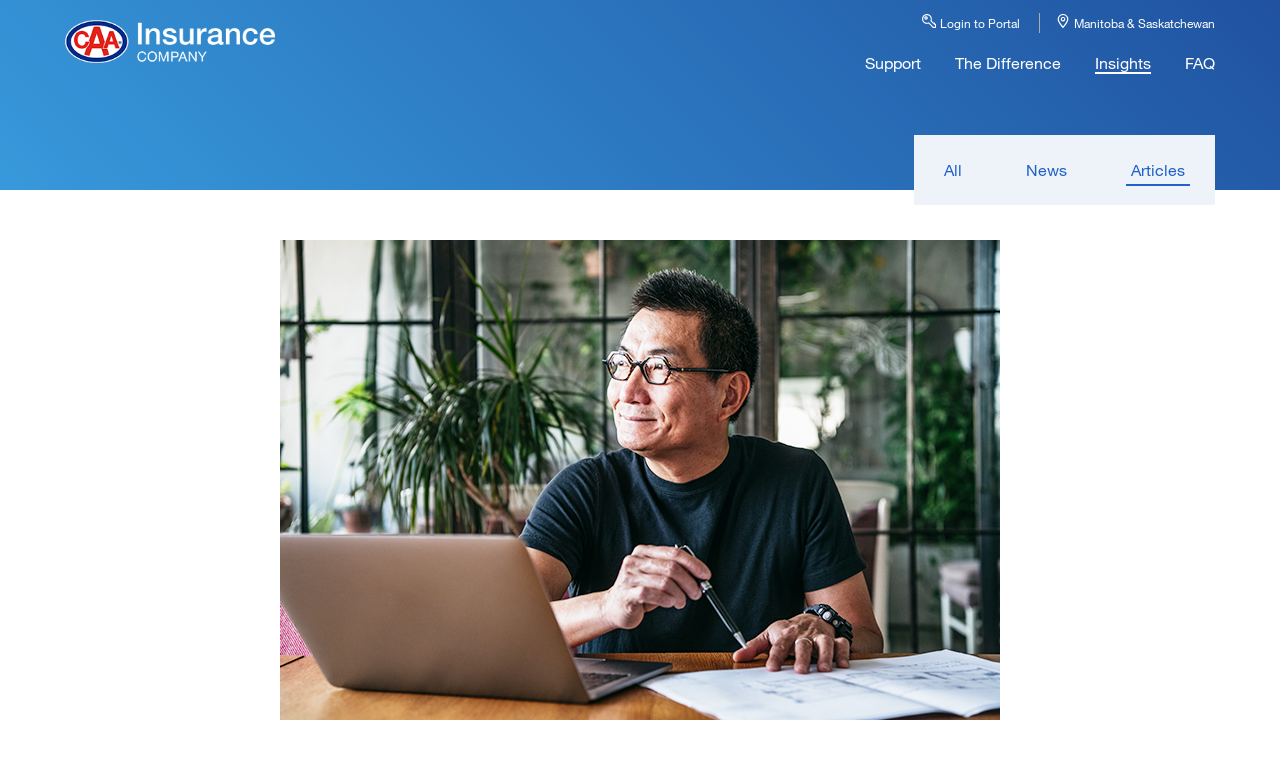

--- FILE ---
content_type: text/html; charset=utf-8
request_url: https://broker.caainsurance.com/en/Manitoba_Saskatchewan/Insights/Articles/the-importance-of-being-accessible
body_size: 7150
content:


<!DOCTYPE html>
<html lang="en" xml:lang="en" xmlns="http://www.w3.org/1999/xhtml">

    <head>
            <title>The importance of being accessible</title>
        <meta charset="utf-8">
        <meta http-equiv="X-UA-Compatible" content="IE=edge,chrome=1">
        <meta name="viewport" content="width=device-width, initial-scale=1">

        <!--[if !IE]><!--><script nonce="H33JoNUkNTpxRTB/JMmm6UeFdEXLPzTY898FxEg2X4Q=">if (/*@cc_on!@*/false && document.documentMode === 10) { document.documentElement.className += ' ie10'; }</script><!--<![endif]-->
        
         


<!-- Google Tag Manager -->
<script nonce='H33JoNUkNTpxRTB/JMmm6UeFdEXLPzTY898FxEg2X4Q=' >(function(w,d,s,l,i){w[l]=w[l]||[];w[l].push({'gtm.start':
new Date().getTime(),event:'gtm.js'});var f=d.getElementsByTagName(s)[0],
j=d.createElement(s),dl=l!='dataLayer'?'&l='+l:'';j.async=true;j.src=
'https://www.googletagmanager.com/gtm.js?id='+i+dl;f.parentNode.insertBefore(j,f);
})(window,document,'script','dataLayer','GTM-TK3FGMW');</script>
<!-- End Google Tag Manager -->
<meta name="Keywords" id="metaKeywords" content="CAA, South Central, Ontario, Canada, Canadian, Membership, Automotive, Savings, Emergency Road Service, Roadside Assistance, Towing services, Towing, CAA Plus, CAA Plus RV, Swipe and Save, Show Your Card and Save, AAA Approved, CAA Approved, Car care, Insurance Quotes, Expert Advice, Road Service, auto repair advice, CAA Road Service, battery assist, toronto, ontario, gta" />
<meta name="Description" id="metaDescription" content="CAA South Central Ontario is a trusted Member-driven organization that delivers quality automotive, insurance, travel, and advocacy services providing peace of mind,	safety and value. Canadian Automobile Association - South Central Ontario" />
<link rel="canonical" href="https://broker.caainsurance.com/en/Manitoba_Saskatchewan/Insights/Articles/the-importance-of-being-accessible">
<meta property="og:url"                content="https://broker.caainsurance.com/en/Manitoba_Saskatchewan/Insights/Articles/the-importance-of-being-accessible" />
<meta property="og:type"               content="article" />
<meta property="og:title"              content="The importance of being accessible" />
<meta property="og:description"        content="" />

<meta property="og:image"              content="https://broker.caainsurance.com/-/media/Broker-Website/Assets/imgs/insights/Blog-Posts/November-2020/AODA-Article.png" />
<meta property="og:image:type" content="image/jpeg" />
<meta property="og:image:width" content="720" />
<meta property="og:image:height" content="480" />


            <link href="/-/media/Broker-Website/Assets/css/style.css" rel="stylesheet" nonce="H33JoNUkNTpxRTB/JMmm6UeFdEXLPzTY898FxEg2X4Q=" />

<link nonce='H33JoNUkNTpxRTB/JMmm6UeFdEXLPzTY898FxEg2X4Q='  type="text/css" rel="stylesheet" href="//fast.fonts.net/cssapi/2dc67787-4d8d-43bf-a8f6-96f474b9302e.css" />
        <link href="/assets/css/aoda-broker.css" rel="stylesheet" />
    <script type="text/javascript">(function(){ if (typeof(___zen) === "undefined") {setTimeout(arguments.callee, 50); return; }___zen.hic("__ZEHIC9928", 1769049588, 3, 15, 60); })()</script><script type="text/javascript" async="async" src="/__zenedge/assets/hic.js?v=1674207422"></script></head>

    <body>

        


<!-- Google Tag Manager (noscript) -->
<noscript><iframe src="https://www.googletagmanager.com/ns.html?id=GTM-TK3FGMW"
height="0" width="0" style="display:none;visibility:hidden"></iframe></noscript>
<!-- End Google Tag Manager (noscript) -->

<script type="text/javascript" nonce="H33JoNUkNTpxRTB/JMmm6UeFdEXLPzTY898FxEg2X4Q= ">
document.addEventListener("DOMContentLoaded", () => {
    var ctatext = document.getElementById("dbd33858-1919-4079-ae86-8fa5de8f8a7d").querySelector("a");

    ctatext.setAttribute("data-gtm-cta-text", ctatext.innerHTML);
    ctatext.setAttribute("data-gtm-cta-url", ctatext.href);

    var ctatext = document.getElementById("0338e3a0-91e7-43b0-a2f3-a01723f031ee").querySelector("a");
    console.log(ctatext);
    ctatext.setAttribute("data-gtm-cta-text", ctatext.innerHTML);
    ctatext.setAttribute("data-gtm-cta-url", ctatext.href);
});
</script>
<div id="insights" class="" >
<div role="navigation" aria-label="Skip to content">
        <a class="skip-link sr-only" href="#sr_content">Skip to Main Content</a>
</div>


<header class="gradient-diag" id="main-header" aria-label="Main Header">
    <nav class="inner" aria-labelledby="main-header">

        <a data-gtm-cta-text="logo" data-gtm-cta-url="/Manitoba_Saskatchewan" href="/Manitoba_Saskatchewan" class="logo-anchor"><img class="logo" src="/-/media/Broker-Website/Assets/imgs/caa-insurance-logo.png" alt="CAA Insurance"></a>
        <a id="open" href="javascript:void(0)" class="mobile-menu-icon"><img src="/~/media/Broker Website/Assets/imgs/icon-menu-open.svg" alt=""></a>
        <a id="close" style="display:none" href="javascript:void(0)" class="mobile-menu-icon"><img src="/~/media/Broker Website/Assets/imgs/icon-menu-close.svg" alt=""></a>

        <ul class="menu">
            <li class="func-item">
                <a data-gtm-cta-text="Login to Portal" data-gtm-cta-url="http://www.caabrokerportal.ca/sites/Manitoba/SitePages/Home.aspx" class="" href="http://www.caabrokerportal.ca/sites/Manitoba/SitePages/Home.aspx">
                    <!-- <?xml version="1.0" encoding="utf-8"?> -->
                    <!-- Generator: Adobe Illustrator 19.2.1, SVG Export Plug-In . SVG Version: 6.00 Build 0)  -->
                    <svg role="img" version="1.1" id="login_key" class="header_icon" xmlns="http://www.w3.org/2000/svg" xmlns:xlink="http://www.w3.org/1999/xlink" x="0px" y="0px" viewBox="0 0 240.9 240.4" style="enable-background:new 0 0 240.9 240.4;" xml:space="preserve" aria-labelledby="login_key-title">
                    <style type="text/css">
                        .st0 {
                            fill: #FFFFFF;
                        }
</style>
                    <title id="login_key-title">Key icon</title>
                    <path class="st0" d="M47.5,89.4c-5.5-5.7-8.6-13.2-8.6-21.2C38.9,51.5,52.5,38,69.2,38c16.7,0,30.2,13.5,30.2,30.2
                            c0,16.7-13.5,30.2-30.2,30.2C61,98.5,53.2,95.2,47.5,89.4z M61.6,60.4c-4.3,4.2-4.4,11.1-0.2,15.5c4.3,4.2,11.1,4.2,15.4,0.2
                            c2.1-2.1,3.3-4.9,3.3-7.8c0-6-4.9-10.9-11-10.9C66.3,57.3,63.6,58.4,61.6,60.4z" />

                    <path class="st0" d="M186,237.6l-71.6-72.8c-9.5,3.5-19.5,5.3-29.5,5.3l0,0c-22.8,0-44.7-9.2-60.6-25.5C1.6,121.3-5.9,87.3,4.8,56.8
                            C20.4,12.5,69-10.8,113.2,4.8s67.5,64.1,51.9,108.4l33.9,34.4l14-0.1l0,0c5.3,0,9.6,4.3,9.7,9.6l0.1,9.6h8.4l0,0c0,0,0,0,0,0
                            c5.3,0,9.7,4.3,9.7,9.7v54.3c0,0,0,0,0,0c0,5.3-4.4,9.6-9.7,9.6l-38.3,0.1l0,0C190.3,240.4,187.8,239.4,186,237.6z M221.5,221.2
                            L221.5,221.2v-35h-8.3l0,0c-5.3,0-9.6-4.3-9.7-9.6l-0.1-9.6H195c-2.6-0.1-5-1.1-6.9-2.9l-41.2-41.8c-2.8-2.8-3.6-7.1-1.9-10.7
                            c10.9-24.6,5.7-53.4-13.2-72.6c-25.4-25.9-67-26.3-92.9-0.9s-26.3,67-0.9,92.9c12.3,12.6,29.2,19.7,46.8,19.6
                            c9.6,0,19.1-2.1,27.8-6.2c3.7-1.7,8.1-0.9,11,2l73.3,74.6l24.6-0.1L221.5,221.2z" />

                    </svg>
                    Login to Portal
                </a>
            </li>
            <li class="region-selector func-item">
                

  
    <a class="" href="javascript:void(0)">
      <!-- <?xml version="1.0" encoding="utf-8"?> -->
      <!-- Generator: Adobe Illustrator 21.0.2, SVG Export Plug-In . SVG Version: 6.00 Build 0)  -->
      <svg role="img" version="1.1" id="location_pin" class="header_icon" xmlns="http://www.w3.org/2000/svg" xmlns:xlink="http://www.w3.org/1999/xlink" x="0px" y="0px" viewBox="0 0 6 7.8" style="enable-background:new 0 0 6 7.8;" xml:space="preserve" aria-labelledby="location_pin-title">
          <style type="text/css">
              .st0{fill:#FFFFFF;}
          </style>
          <title id="location_pin-title">Location pin icon</title>
          <g>
              <path class="st0" d="M3.1,0C2.3,0,1.5,0.3,1,0.8C0.4,1.4,0.1,2.1,0,2.9c0,1.7,2.4,4.4,2.7,4.8C2.8,7.7,2.9,7.8,3,7.8c0,0,0,0,0,0
                  c0.1,0,0.2,0,0.2-0.1C3.5,7.3,6,4.6,6,2.9C5.9,1.3,4.7,0,3.1,0z M2.9,0.6C2.9,0.6,3,0.6,2.9,0.6l0.1,0c0.1,0,0.1,0,0.2,0
                  c0.6,0,1.1,0.3,1.5,0.7c0.4,0.4,0.6,1,0.6,1.6c0,1.2-1.7,3.3-2.3,4c-0.5-0.6-2.3-2.8-2.3-4c0-0.1,0-0.1,0-0.2
                  C0.7,1.6,1.7,0.6,2.9,0.6z"/>
              <path class="st0" d="M3,4.2L3,4.2C3,4.2,3,4.2,3,4.2c0.7,0,1.3-0.6,1.3-1.3c0-0.7-0.6-1.3-1.3-1.3C2.7,1.6,2.4,1.8,2.1,2
                  C1.9,2.3,1.7,2.6,1.7,2.9c0,0.3,0.1,0.7,0.4,0.9S2.7,4.2,3,4.2z M2.4,2.9c0-0.4,0.3-0.7,0.6-0.7c0,0,0,0,0,0c0.4,0,0.7,0.3,0.7,0.6
                  c0,0.4-0.3,0.6-0.6,0.6c0,0,0,0,0,0C2.7,3.6,2.4,3.3,2.4,2.9z"/>
          </g>
      </svg> 
      
      Manitoba &amp; Saskatchewan
    </a>
    <ul>     
                    <li class="" >
					    <a data-gtm-cta-text="Atlantic" data-gtm-cta-url="/Atlantic" data-path-id="AT" href="/Atlantic">Atlantic</a>
                    </li>
                    <li class="selected" >
					    <a data-gtm-cta-text="Manitoba &amp; Saskatchewan" data-gtm-cta-url="/Manitoba_Saskatchewan" data-path-id="MB" href="/Manitoba_Saskatchewan">Manitoba &amp; Saskatchewan</a>
                    </li>
                    <li class="" >
					    <a data-gtm-cta-text="Ontario" data-gtm-cta-url="/Ontario" data-path-id="ON" href="/Ontario">Ontario</a>
                    </li>
    </ul>

            </li>
                <li>
                                            <a data-gtm-cta-text="Support" data-gtm-cta-url="/Manitoba_Saskatchewan/Support" class="" href="/Manitoba_Saskatchewan/Support">Support</a>
                </li>
                <li>
                                            <a data-gtm-cta-text="The Difference" data-gtm-cta-url="/Manitoba_Saskatchewan/The-Difference" class="" href="/Manitoba_Saskatchewan/The-Difference">The Difference</a>
                </li>
                <li>
                                            <a data-gtm-cta-text="Insights" data-gtm-cta-url="/Manitoba_Saskatchewan/Insights" class="selected" href="/Manitoba_Saskatchewan/Insights">Insights</a>
                </li>
                <li>
                                            <a data-gtm-cta-text="FAQ" data-gtm-cta-url="/Manitoba_Saskatchewan/Faq" class="" href="/Manitoba_Saskatchewan/Faq">FAQ</a>
                </li>

            <!-- MOBILE - LOGIN + REGION SELECTION -->
            <li class="func-item mob">
                <img src="/~/media/Broker Website/Assets/imgs/icon-key.svg" alt="" />
                <a data-gtm-cta-text="Login to Portal" data-gtm-cta-url="http://www.caabrokerportal.ca/sites/Manitoba/SitePages/Home.aspx" class="" href="http://www.caabrokerportal.ca/sites/Manitoba/SitePages/Home.aspx">Login to Portal</a>
            </li>
            <li>
                

<div class="new-accordian ac1">
    <div class="accordian-items item1">
    <div class="new-accordian-header">
        <div class="whiteLine">
            <a  class="new-accordian-state-icon-open" href="javascript:void(0)"><span>Manitoba &amp; Saskatchewan</span></a>
        
        </div>
    </div>
    <div class="new-accordian-content">
        <ul>
                    <li class="">
					    <a data-gtm-cta-text="Atlantic" data-gtm-cta-url="/Atlantic" data-path-id="AT" href="/Atlantic"><span>Atlantic</span></a>
                    </li>
                    <li class="selected">
					    <a data-gtm-cta-text="Manitoba &amp; Saskatchewan" data-gtm-cta-url="/Manitoba_Saskatchewan" data-path-id="MB" href="/Manitoba_Saskatchewan"><span>Manitoba &amp; Saskatchewan</span></a>
                    </li>
                    <li class="">
					    <a data-gtm-cta-text="Ontario" data-gtm-cta-url="/Ontario" data-path-id="ON" href="/Ontario"><span>Ontario</span></a>
                    </li>
        
        </ul>
    </div>
    </div>
</div>
            </li>
            <!-- END MOBILE - REGION SELECTION -->
        </ul>
    </nav>
</header>

<main id="content" class="" >        
        
        
<div>
    


<div id="start-content" class="insights-filter" >

    <div class="inner ">

        



<ul class="light">
            <li class="">
                <a data-gtm-cta-text="All" data-gtm-cta-url="/Manitoba_Saskatchewan/Insights" href="/Manitoba_Saskatchewan/Insights">All</a>
            </li>
            <li class="">
                <a data-gtm-cta-text="News" data-gtm-cta-url="/Manitoba_Saskatchewan/Insights/News" href="/Manitoba_Saskatchewan/Insights/News">News</a>
            </li>
            <li class="selected">
                <a data-gtm-cta-text="Articles" data-gtm-cta-url="/Manitoba_Saskatchewan/Insights/Articles" href="/Manitoba_Saskatchewan/Insights/Articles">Articles</a>
            </li>

</ul>

    </div>

</div>

</div>
<div>
    


<div id="" class="hero white whitebox highlights" >

    <div class="inner reduced">

        <div>
    <img src="/-/media/Broker-Website/Assets/imgs/insights/Blog-Posts/November-2020/AODA-Article.png?la=en&amp;h=480&amp;w=720&amp;hash=84544EACF354E618AF846C9DB0646F96" class="article-hero" alt="Middle aged man sitting at a desk in front of a lap top, looking out the window and smiling." />

    <br />
    <div class="article">

        <h1 id="sr_content" tabindex="-1">The importance of being accessible</h1>

            <span class="date-author">November 12, 2020 / Sarah Manley</span>

        <p class="headline"></p>
        <p>According to <a rel="noopener noreferrer" rel="noopener noreferrer" href="https://www150.statcan.gc.ca/n1/pub/89-654-x/89-654-x2018002-eng.htm" target="_blank">Statistics Canada</a>, over 6 million Canadians have some form of disability. This equates to 1 in 5 people, or 22% of our country&rsquo;s population, dealing with issues relating to hearing, vision, mobility, memory, mental state or other function. For these individuals, participating in daily activities such as shopping, dining out, attending schools and surfing the web can be a challenge, unless the service providers ensure that their experience is at the same level as everyone else&rsquo;s. This means providing a fully accessible environment for all Canadians.</p>
<p>In 2019, the Federal Government passed <a rel="noopener noreferrer" rel="noopener noreferrer" href="https://laws-lois.justice.gc.ca/eng/acts/A-0.6/" target="_blank">The Accessible Canada Act (Bill C-81)</a> with unanimous support by the House of Commons and Senate. This important Act transformed how the government approaches accessibility standards across the country in sectors such as financial transacting, transportation and telecommunications.</p>
<p>Before this, in December 2013 the <a rel="noopener noreferrer" rel="noopener noreferrer" href="http://www.accessibilitymb.ca/index.html" target="_blank">Accessibility for Manitobans Act (AMA)</a> was passed. The legislation was designed to remove barriers for citizens of Manitoba, especially those with disabilities. The goal is to make the province more inclusive by 2023.</p>
<p>The Act is divided into Accessibility Standards surrounding the following key areas of daily living:</p>
<ul>
    <li><strong>Customer Service Accessibility Standard</strong> &ndash; addresses the business practices and training required to provide better customer service to people with disabilities.</li>
    <li><strong>Employment Accessibility Standard</strong> &ndash; addresses the practices related to employee recruitment, hiring, and retention.</li>
    <li><strong>Information and Communications Accessibility Standard</strong> &ndash; addresses barriers to accessing information, including information provided in print, in person, on websites, or other formats.</li>
    <li><strong>Built Environment</strong> &ndash; this accessibility standard deals with access to those areas outside the jurisdiction of The Manitoba Building Code. These spaces include sidewalks, pathways, parks, and other aspects of the environment that are designed and constructed.</li>
    <li><strong>Transportation</strong> &ndash; this accessibility standard applies to public transportation and addresses barriers citizens might encounter while travelling to work, school, shopping, or other aspects of daily life.</li>
</ul>
<p>The Accessibility for Manitobans Act has established several accessibility standards to be followed when dealing with the public, in both private and public sectors. There are numerous <a rel="noopener noreferrer" href="http://www.accessibilitymb.ca/resources.html" target="_blank">tools and resources available</a> to help with planning and implementation of the various standards.</p>
<p>It is vital to ensure that all aspects of your business are accessible to anyone. This includes consumers, vendors and service providers, employees &ndash; virtually any human being that may walk in your door, talk to you over the phone or visit your website. And, it&rsquo;s important to remember that not all disabilities are physically obvious, so being prepared to provide an accessible experience to everyone is fundamental.</p>
<p>One focus of accessibility is ensuring your website is usable by anyone. The Act is currently focusing on standards for websites, and is expected to follow the standards laid out by the <a rel="noopener noreferrer" href="https://www.w3.org/WAI/" target="_blank">Web Content Accessibility Guidelines</a> (currently referred to as WCAG 2.1). This includes ensuring your website is:</p>
<ul>
    <li><strong>Perceivable</strong>: including alternative text for non-text content (images), providing captions and transcripts for multi-media, and making it easy to see and hear all of your content.</li>
    <li><strong>Operable</strong>: making all functionality available via a keyboard, giving enough time for your content to be read, avoiding flash or moving content that could invoke seizures, creating easy navigation and the ability to input through means other than a keyboard.</li>
    <li><strong>Understandable</strong>: making all text readable and understandable, ensuring content appears and operates in a predictable manner.</li>
    <li><strong>Robust</strong>: programmed to be compatible with various assistive tools.</li>
</ul>
<p>Each accessibility standard outlined by the Act provides details of the organizations or people who are impacted and the corresponding time period for compliance. Different types and sizes of organizations may have different requirements and timelines. Once a standard has been approved by the government, all organizations must comply within the given timelines. Non-compliance or infractions may result in penalties.</p>
<p>The good news is by ensuring all aspects of your business are accessible to everyone, you&rsquo;ve opened your doors to potentially 22% more consumers who may be looking for insurance.</p>

        <div class="social-pdf">
            <!-- Go to www.addthis.com/dashboard to customize your tools -->
            <div class="addthis_inline_share_toolbox"></div>
        </div>
    </div>
</div>

    </div>

</div>

</div>        

</main>




<footer class="dark aoda-fix">

    <div class="inner">
            <ul class="menu">
                    <li>
                                                    <a data-gtm-cta-text="Website Accessibility" data-gtm-cta-url="/-/media/Broker-Website/Assets/files/PDFs/CCG-Accessibility-Statement-brokerinsurance.pdf" href="/-/media/Broker-Website/Assets/files/PDFs/CCG-Accessibility-Statement-brokerinsurance.pdf">Website Accessibility</a>
                    </li>
                    <li>
                                                    <a data-gtm-cta-text="Privacy Policy" data-gtm-cta-url="https://www.caamanitoba.com/privacy_policy" href="https://www.caamanitoba.com/privacy_policy">Privacy Policy</a>
                    </li>
                    <li>
                                                    <a data-gtm-cta-text="CAA Accessibility Plan" data-gtm-cta-url="https://www.caainsurancecompany.ca/caa-accessibility" href="https://www.caainsurancecompany.ca/caa-accessibility">CAA Accessibility Plan</a>
                    </li>
            </ul>
        <p>Property Insurance is underwritten by CAA Insurance Company. Certain conditions, limitations and underwriting
  guidelines apply.</p>
<p>CAA Legal Coverage is underwritten by ARAG Legal Solutions Inc. Please see policy wordings for coverage details.
Coverage is subject to terms, conditions and exclusions for the LEI Policy.</p>
<p>To qualify for Member discounts you must be a current CAA Member in good standing (CAA Membership dues paid in full
  by membership expiry date). Eligibility and amount is subject to conditions.</p>
<p>CAA Travel Insurance is underwritten by Orion Travel Insurance Company. Certain exclusions, limitations and
  restrictions apply. Subject to change without notice. A Medical Questionnaire may be required to purchase travel
  insurance.</p>
<p>CAA Water Coverage is underwritten by CAA Insurance Company.</p>
<p>&copy; <span id="dynamic-year"></span> CAA Insurance Company.</p>
<p>&reg; CAA trademarks owned by, and use is authorized by, the Canadian Automobile Association.</p>

<script nonce='H33JoNUkNTpxRTB/JMmm6UeFdEXLPzTY898FxEg2X4Q='> var currentYear = new Date().getFullYear(); document.querySelector('#dynamic-year').innerText = currentYear;</script>

    </div>
</footer>
</div>

        


<script nonce='H33JoNUkNTpxRTB/JMmm6UeFdEXLPzTY898FxEg2X4Q='  src="https://code.jquery.com/jquery-3.7.1.js" integrity="sha256-eKhayi8LEQwp4NKxN+CfCh+3qOVUtJn3QNZ0TciWLP4=" crossorigin="anonymous"></script>

            <script type="text/javascript" src="/-/media/Broker-Website/Assets/js-Old-Backup-12-10-2022/main.js" nonce="H33JoNUkNTpxRTB/JMmm6UeFdEXLPzTY898FxEg2X4Q="></script>

<script nonce='H33JoNUkNTpxRTB/JMmm6UeFdEXLPzTY898FxEg2X4Q='  type="text/javascript" src="//s7.addthis.com/js/300/addthis_widget.js#pubid=ra-57e02f5a2d779e2f"></script>

        <script src="/assets/js/aoda-broker.js" nonce="H33JoNUkNTpxRTB/JMmm6UeFdEXLPzTY898FxEg2X4Q="></script>
    <script type="text/javascript" async="async" src="/__zenedge/assets/f.js?v=1674207422"></script><script>(function () { var v = 1769049588 * 3.1415926535898; v = Math.floor(v); document.cookie = "__zjc442="+v+"; expires=Thu, 22 Jan 2026 02:40:48 UTC; path=/"; })()</script></body>

</html>

--- FILE ---
content_type: text/css; charset=utf-8
request_url: https://fast.fonts.net/cssapi/2dc67787-4d8d-43bf-a8f6-96f474b9302e.css
body_size: 863
content:
@import url(/t/1.css?apiType=css&projectid=2dc67787-4d8d-43bf-a8f6-96f474b9302e);
@font-face{
font-family:"Neue Helvetica W01_n3";
src:url("/dv2/2/ae1656aa-5f8f-4905-aed0-93e667bd6e4a.eot?d44f19a684109620e4841470a190e8187da2675ee4d21384fcc31c18ab36cd3000b30c7b2714554b2fa45c7114a369ae46a92d2cbcc413b53d01016981148c961898bf01f24c48c0618287521d31b5280c7a30f0e2888a27a503a297ccd48575&projectId=2dc67787-4d8d-43bf-a8f6-96f474b9302e#iefix") format("eot");
}
@font-face{
font-family:"Neue Helvetica W01";
src:url("/dv2/2/ae1656aa-5f8f-4905-aed0-93e667bd6e4a.eot?d44f19a684109620e4841470a190e8187da2675ee4d21384fcc31c18ab36cd3000b30c7b2714554b2fa45c7114a369ae46a92d2cbcc413b53d01016981148c961898bf01f24c48c0618287521d31b5280c7a30f0e2888a27a503a297ccd48575&projectId=2dc67787-4d8d-43bf-a8f6-96f474b9302e#iefix");
src:url("/dv2/2/ae1656aa-5f8f-4905-aed0-93e667bd6e4a.eot?d44f19a684109620e4841470a190e8187da2675ee4d21384fcc31c18ab36cd3000b30c7b2714554b2fa45c7114a369ae46a92d2cbcc413b53d01016981148c961898bf01f24c48c0618287521d31b5280c7a30f0e2888a27a503a297ccd48575&projectId=2dc67787-4d8d-43bf-a8f6-96f474b9302e#iefix") format("eot"),url("/dv2/14/5a13f7d1-b615-418e-bc3a-525001b9a671.woff2?d44f19a684109620e4841470a190e8187da2675ee4d21384fcc31c18ab36cd3000b30c7b2714554b2fa45c7114a369ae46a92d2cbcc413b53d01016981148c961898bf01f24c48c0618287521d31b5280c7a30f0e2888a27a503a297ccd48575&projectId=2dc67787-4d8d-43bf-a8f6-96f474b9302e") format("woff2"),url("/dv2/3/530dee22-e3c1-4e9f-bf62-c31d510d9656.woff?d44f19a684109620e4841470a190e8187da2675ee4d21384fcc31c18ab36cd3000b30c7b2714554b2fa45c7114a369ae46a92d2cbcc413b53d01016981148c961898bf01f24c48c0618287521d31b5280c7a30f0e2888a27a503a297ccd48575&projectId=2dc67787-4d8d-43bf-a8f6-96f474b9302e") format("woff"),url("/dv2/1/688ab72b-4deb-4e15-a088-89166978d469.ttf?d44f19a684109620e4841470a190e8187da2675ee4d21384fcc31c18ab36cd3000b30c7b2714554b2fa45c7114a369ae46a92d2cbcc413b53d01016981148c961898bf01f24c48c0618287521d31b5280c7a30f0e2888a27a503a297ccd48575&projectId=2dc67787-4d8d-43bf-a8f6-96f474b9302e") format("truetype"),url("/dv2/11/7816f72f-f47e-4715-8cd7-960e3723846a.svg?d44f19a684109620e4841470a190e8187da2675ee4d21384fcc31c18ab36cd3000b30c7b2714554b2fa45c7114a369ae46a92d2cbcc413b53d01016981148c961898bf01f24c48c0618287521d31b5280c7a30f0e2888a27a503a297ccd48575&projectId=2dc67787-4d8d-43bf-a8f6-96f474b9302e#7816f72f-f47e-4715-8cd7-960e3723846a") format("svg");
font-weight:300;font-style:normal;
}
@font-face{
font-family:"Neue Helvetica W01_n4";
src:url("/dv2/2/b7693a83-b861-4aa6-85e0-9ecf676bc4d6.eot?d44f19a684109620e4841470a190e8187da2675ee4d21384fcc31c18ab36cd3000b30c7b2714554b2fa45c7114a369ae46a92d2cbcc413b53d01016981148c961898bf01f24c48c0618287521d31b5280c7a30f0e2888a27a503a297ccd48575&projectId=2dc67787-4d8d-43bf-a8f6-96f474b9302e#iefix") format("eot");
}
@font-face{
font-family:"Neue Helvetica W01";
src:url("/dv2/2/b7693a83-b861-4aa6-85e0-9ecf676bc4d6.eot?d44f19a684109620e4841470a190e8187da2675ee4d21384fcc31c18ab36cd3000b30c7b2714554b2fa45c7114a369ae46a92d2cbcc413b53d01016981148c961898bf01f24c48c0618287521d31b5280c7a30f0e2888a27a503a297ccd48575&projectId=2dc67787-4d8d-43bf-a8f6-96f474b9302e#iefix");
src:url("/dv2/2/b7693a83-b861-4aa6-85e0-9ecf676bc4d6.eot?d44f19a684109620e4841470a190e8187da2675ee4d21384fcc31c18ab36cd3000b30c7b2714554b2fa45c7114a369ae46a92d2cbcc413b53d01016981148c961898bf01f24c48c0618287521d31b5280c7a30f0e2888a27a503a297ccd48575&projectId=2dc67787-4d8d-43bf-a8f6-96f474b9302e#iefix") format("eot"),url("/dv2/14/b0868b4c-234e-47d3-bc59-41ab9de3c0db.woff2?d44f19a684109620e4841470a190e8187da2675ee4d21384fcc31c18ab36cd3000b30c7b2714554b2fa45c7114a369ae46a92d2cbcc413b53d01016981148c961898bf01f24c48c0618287521d31b5280c7a30f0e2888a27a503a297ccd48575&projectId=2dc67787-4d8d-43bf-a8f6-96f474b9302e") format("woff2"),url("/dv2/3/bcf54343-d033-41ee-bbd7-2b77df3fe7ba.woff?d44f19a684109620e4841470a190e8187da2675ee4d21384fcc31c18ab36cd3000b30c7b2714554b2fa45c7114a369ae46a92d2cbcc413b53d01016981148c961898bf01f24c48c0618287521d31b5280c7a30f0e2888a27a503a297ccd48575&projectId=2dc67787-4d8d-43bf-a8f6-96f474b9302e") format("woff"),url("/dv2/1/b0ffdcf0-26da-47fd-8485-20e4a40d4b7d.ttf?d44f19a684109620e4841470a190e8187da2675ee4d21384fcc31c18ab36cd3000b30c7b2714554b2fa45c7114a369ae46a92d2cbcc413b53d01016981148c961898bf01f24c48c0618287521d31b5280c7a30f0e2888a27a503a297ccd48575&projectId=2dc67787-4d8d-43bf-a8f6-96f474b9302e") format("truetype"),url("/dv2/11/da09f1f1-062a-45af-86e1-2bbdb3dd94f9.svg?d44f19a684109620e4841470a190e8187da2675ee4d21384fcc31c18ab36cd3000b30c7b2714554b2fa45c7114a369ae46a92d2cbcc413b53d01016981148c961898bf01f24c48c0618287521d31b5280c7a30f0e2888a27a503a297ccd48575&projectId=2dc67787-4d8d-43bf-a8f6-96f474b9302e#da09f1f1-062a-45af-86e1-2bbdb3dd94f9") format("svg");
font-weight:400;font-style:normal;
}
@font-face{
font-family:"Neue Helvetica W01_n7";
src:url("/dv2/2/c07fef9e-a934-42d7-92ad-69205f2b8a00.eot?d44f19a684109620e4841470a190e8187da2675ee4d21384fcc31c18ab36cd3000b30c7b2714554b2fa45c7114a369ae46a92d2cbcc413b53d01016981148c961898bf01f24c48c0618287521d31b5280c7a30f0e2888a27a503a297ccd48575&projectId=2dc67787-4d8d-43bf-a8f6-96f474b9302e#iefix") format("eot");
}
@font-face{
font-family:"Neue Helvetica W01";
src:url("/dv2/2/c07fef9e-a934-42d7-92ad-69205f2b8a00.eot?d44f19a684109620e4841470a190e8187da2675ee4d21384fcc31c18ab36cd3000b30c7b2714554b2fa45c7114a369ae46a92d2cbcc413b53d01016981148c961898bf01f24c48c0618287521d31b5280c7a30f0e2888a27a503a297ccd48575&projectId=2dc67787-4d8d-43bf-a8f6-96f474b9302e#iefix");
src:url("/dv2/2/c07fef9e-a934-42d7-92ad-69205f2b8a00.eot?d44f19a684109620e4841470a190e8187da2675ee4d21384fcc31c18ab36cd3000b30c7b2714554b2fa45c7114a369ae46a92d2cbcc413b53d01016981148c961898bf01f24c48c0618287521d31b5280c7a30f0e2888a27a503a297ccd48575&projectId=2dc67787-4d8d-43bf-a8f6-96f474b9302e#iefix") format("eot"),url("/dv2/14/3b303641-706e-4221-94c4-4fb491f4f8ef.woff2?d44f19a684109620e4841470a190e8187da2675ee4d21384fcc31c18ab36cd3000b30c7b2714554b2fa45c7114a369ae46a92d2cbcc413b53d01016981148c961898bf01f24c48c0618287521d31b5280c7a30f0e2888a27a503a297ccd48575&projectId=2dc67787-4d8d-43bf-a8f6-96f474b9302e") format("woff2"),url("/dv2/3/14ff6081-326d-4dae-b778-d7afa66166fc.woff?d44f19a684109620e4841470a190e8187da2675ee4d21384fcc31c18ab36cd3000b30c7b2714554b2fa45c7114a369ae46a92d2cbcc413b53d01016981148c961898bf01f24c48c0618287521d31b5280c7a30f0e2888a27a503a297ccd48575&projectId=2dc67787-4d8d-43bf-a8f6-96f474b9302e") format("woff"),url("/dv2/1/8fda1e47-19be-46c7-8d83-8d4fb35572f0.ttf?d44f19a684109620e4841470a190e8187da2675ee4d21384fcc31c18ab36cd3000b30c7b2714554b2fa45c7114a369ae46a92d2cbcc413b53d01016981148c961898bf01f24c48c0618287521d31b5280c7a30f0e2888a27a503a297ccd48575&projectId=2dc67787-4d8d-43bf-a8f6-96f474b9302e") format("truetype"),url("/dv2/11/f751c8ae-1057-46d9-8d74-62592e002568.svg?d44f19a684109620e4841470a190e8187da2675ee4d21384fcc31c18ab36cd3000b30c7b2714554b2fa45c7114a369ae46a92d2cbcc413b53d01016981148c961898bf01f24c48c0618287521d31b5280c7a30f0e2888a27a503a297ccd48575&projectId=2dc67787-4d8d-43bf-a8f6-96f474b9302e#f751c8ae-1057-46d9-8d74-62592e002568") format("svg");
font-weight:700;font-style:normal;
}
@media all and (min-width: 0px) {
}


--- FILE ---
content_type: text/css
request_url: https://broker.caainsurance.com/assets/css/aoda-broker.css
body_size: 905
content:
/* screen reader */
.sr-only-mobile {
    position: absolute;
    width: 1px;
    height: 1px;
    padding: 0;
    margin: -1px;
    overflow: hidden;
    border: 0;
    color: #fff;
}

.sr-only {
    position: absolute;
    width: 1px;
    height: 1px;
    padding: 0;
    margin: -1px;
    overflow: hidden;
    border: 0;
    color: #fff;
    clip: rect(0, 0, 0, 0);
}

a.skip-link.sr-only-mobile:focus,
a.skip-link.sr-only:focus {
    color: #ffffff;
    background-color: #1d60c9;
    width: 100%;
    height: 43px;
    line-height: 43px;
    text-align: center;
    z-index: 9999;
    display: flex;
    justify-content: center;
    text-decoration: none;
    font-weight: 700;
    font-size: 14px;
}

a.skip-link.sr-only-mobile:focus {
    position: absolute;
}

a.skip-link.sr-only:focus {
    position: relative;
}

a.skip-link.sr-only:focus:after,
a.skip-link-mobile.sr-only:focus:after {
    height: 2px;
    display: block;
    content: "";
    background-color: transparent;
    background-color: #ffffff;
    transition: width .5s ease, background-color .5s ease;
    position: absolute;
    width: 140px;
    bottom: 8px;
}

.copy__mandatory {
    padding: 15px 0;
}

/* skip link - sidebar menu styles */
a.skip-link-sidebar.sr-only:focus {
    color: #fff;
    background-color: #1d60c9;
    width: 100%;
    height: auto;
    padding: 10px;
    z-index: 9999;
    display: -ms-flexbox;
    display: flex;
    -ms-flex-pack: center;
    text-decoration: none;
    font-weight: 700;
    font-size: 14px;
    position: relative;
    overflow: visible;
}

header .menu a {
    padding-bottom: 0;
}

header .header_icon {
    height: 14px;
    width: 16px;
}

.white h1.centred {
    font-size: 30px;
}

header .menu a:focus,
footer.aoda-fix a:focus {
    outline: 5px auto #fff;
    outline-offset: 2px;
}

header a.logo-anchor:focus,
#region-selector a.cta:focus,
.white .cta:focus,
.gradient-vert a.cta:focus, 
.gradient-diag a.cta:focus {
    outline-offset: 3px;
}

header .menu a:focus {
    outline: 1px auto #333;
    outline-offset: -1px;
}

.hero h1 {
    padding-top: 0;
    margin-top: 105px;
}

.hero h1:focus{
    outline: #020c27 solid 1px;
}

.white a:not(.new-accordian-state-icon-open, .cta, .desc h1 a, .desc a) {
    text-decoration: underline;
}

.whitebox .articlePartial--title {
    margin-top: 0;
    color: #020c27;
    font-size: 24px;
    line-height: 30px;
}

.whitebox .articlePartial--title a {
    color: #020c27;
    font-size: inherit;
    font-weight: 300;
}

.insightsTitleWrapper {
    margin-bottom: 12px;
}

.insightsTitleWrapper h2{
    margin-bottom: 8px;
}
.bubble-outline{
    outline: 1px solid black;
}

footer .menu a {
    padding-bottom: 0;
}

footer.aoda-fix {
    width: 100%;
    bottom: 0;
}

#main-header .logo-anchor {
    display: inline-block;
}

/* SAFARI ONLY */
@media not all and (min-resolution:.001dpcm) {
    @supports (-webkit-appearance:none) {

    #main-header a:focus,
    footer.dark a:focus {
        outline-color: #FFF;
        outline-style: solid;
        outline-width: medium;
        outline-offset: 2px;
    }
    .gradient-diag a.cta:focus {
        outline-color: #FFF;
        outline-style: solid;
        outline-width: medium;
        outline-offset: -2px;
    }
    .white .cta:focus {
        outline-offset: 0px;
    }
}}

--- FILE ---
content_type: image/svg+xml
request_url: https://broker.caainsurance.com/~/media/Broker%20Website/Assets/imgs/icon-key.svg
body_size: 671
content:
<?xml version="1.0" encoding="utf-8"?>
<!-- Generator: Adobe Illustrator 19.2.1, SVG Export Plug-In . SVG Version: 6.00 Build 0)  -->
<svg version="1.1" id="Layer_1" xmlns="http://www.w3.org/2000/svg" xmlns:xlink="http://www.w3.org/1999/xlink" x="0px" y="0px"
	 viewBox="0 0 240.9 240.4" style="enable-background:new 0 0 240.9 240.4;" xml:space="preserve">
<style type="text/css">
	.st0{fill:#FFFFFF;}
</style>
<title>icon-key</title>
<path class="st0" d="M47.5,89.4c-5.5-5.7-8.6-13.2-8.6-21.2C38.9,51.5,52.5,38,69.2,38c16.7,0,30.2,13.5,30.2,30.2
	c0,16.7-13.5,30.2-30.2,30.2C61,98.5,53.2,95.2,47.5,89.4z M61.6,60.4c-4.3,4.2-4.4,11.1-0.2,15.5c4.3,4.2,11.1,4.2,15.4,0.2
	c2.1-2.1,3.3-4.9,3.3-7.8c0-6-4.9-10.9-11-10.9C66.3,57.3,63.6,58.4,61.6,60.4z"/>
<path class="st0" d="M186,237.6l-71.6-72.8c-9.5,3.5-19.5,5.3-29.5,5.3l0,0c-22.8,0-44.7-9.2-60.6-25.5C1.6,121.3-5.9,87.3,4.8,56.8
	C20.4,12.5,69-10.8,113.2,4.8s67.5,64.1,51.9,108.4l33.9,34.4l14-0.1l0,0c5.3,0,9.6,4.3,9.7,9.6l0.1,9.6h8.4l0,0c0,0,0,0,0,0
	c5.3,0,9.7,4.3,9.7,9.7v54.3c0,0,0,0,0,0c0,5.3-4.4,9.6-9.7,9.6l-38.3,0.1l0,0C190.3,240.4,187.8,239.4,186,237.6z M221.5,221.2
	L221.5,221.2v-35h-8.3l0,0c-5.3,0-9.6-4.3-9.7-9.6l-0.1-9.6H195c-2.6-0.1-5-1.1-6.9-2.9l-41.2-41.8c-2.8-2.8-3.6-7.1-1.9-10.7
	c10.9-24.6,5.7-53.4-13.2-72.6c-25.4-25.9-67-26.3-92.9-0.9s-26.3,67-0.9,92.9c12.3,12.6,29.2,19.7,46.8,19.6
	c9.6,0,19.1-2.1,27.8-6.2c3.7-1.7,8.1-0.9,11,2l73.3,74.6l24.6-0.1L221.5,221.2z"/>
</svg>


--- FILE ---
content_type: application/javascript
request_url: https://broker.caainsurance.com/assets/js/aoda-broker.js
body_size: 449
content:
var aodaBroker = {
    version: '1.0',
    author: 'CAA Digital',
    project: 'Broker Website AODA',
    Date: 'March 2021',

    //initialization 
    init: function () {
        var context = this;

        //Global variables
        context.config = {
            // sr_sl_class: "skip-link",
        };

        //Call DOM invoking functions here
        context.eventHandlers();

    },

    //Handle all page level events
    eventHandlers: function () {
        var context = this;

        // All event functions here
    },

    sliderBubbleFocus: function () {
        var slider_element = document.querySelector("input[type='range']");
        var el = document.getElementById('content');

        var checkFocus = function () {
            var current_focus = document.activeElement;
            var slider_bubble_element = document.querySelector(".bubble__container");

            if (current_focus == slider_element) {
                slider_bubble_element.classList.add("bubble-outline");
            } else {
                slider_bubble_element.classList.remove("bubble-outline");
            }
        }

        document.addEventListener('keyup', function () {
            checkFocus();
        });

        el.addEventListener('click', function (event) {
            var slider_bubble_element = document.querySelector(".bubble__container");
            if (event.path[0] == slider_bubble_element || event.path[1] == slider_bubble_element) {
                slider_bubble_element.classList.add("bubble-outline");
            } else {
                slider_bubble_element.classList.remove("bubble-outline");
            }
        });

    },
};

window.addEventListener("load", function () {
    var bubbleContainer = document.querySelector(".bubble__container");
    aodaBroker.init();
    if (bubbleContainer) {
        aodaBroker.sliderBubbleFocus();
    }
});

--- FILE ---
content_type: image/svg+xml
request_url: https://broker.caainsurance.com/~/media/Broker%20Website/Assets/imgs/icon-menu-open.svg
body_size: 292
content:
<?xml version="1.0" encoding="utf-8"?>
<!-- Generator: Adobe Illustrator 19.2.1, SVG Export Plug-In . SVG Version: 6.00 Build 0)  -->
<svg version="1.1" id="Capa_1" xmlns="http://www.w3.org/2000/svg" xmlns:xlink="http://www.w3.org/1999/xlink" x="0px" y="0px"
	 viewBox="0 0 612 612" style="enable-background:new 0 0 612 612;" xml:space="preserve">
<style type="text/css">
	.st0{fill:#FFFFFF;}
</style>
<g>
	<g>
		<path class="st0" d="M604.3,194.7c4.3,0,7.7-3.6,7.7-7.7v-40.2c0-4.3-3.3-7.7-7.7-7.7H7.7c-4.3,0-7.7,3.6-7.7,7.7V187
			c0,4.3,3.3,7.7,7.7,7.7L604.3,194.7L604.3,194.7z"/>
		<path class="st0" d="M0,326.1c0,4.3,3.3,7.7,7.7,7.7h596.5c4.3,0,7.7-3.6,7.7-7.7v-40.2c0-4.3-3.3-7.7-7.7-7.7H7.7
			c-4.3,0-7.7,3.6-7.7,7.7V326.1z"/>
		<path class="st0" d="M0,465.2c0,4.3,3.3,7.7,7.7,7.7h596.5c4.3,0,7.7-3.6,7.7-7.7V425c0-4.3-3.3-7.7-7.7-7.7H7.7
			c-4.3,0-7.7,3.6-7.7,7.7V465.2z"/>
	</g>
</g>
</svg>


--- FILE ---
content_type: application/javascript;charset=utf-8
request_url: https://insurance.caainsurancecompany.com/cdnr/38/acton/bn/tracker/37716
body_size: 6958
content:
// Act-On Beacon Library copyright © Act-On Software

(function() {
window['ActOn'] = window['ActOn'] || {};
ActOn.Beacon = ActOn.Beacon || {};
ActOn.Beacon.q = ActOn.Beacon.q || [];

ActOn.Beacon.mode = ActOn.Beacon.mode || (function() {
var beaconMode = 0;
return function(mode) {
if (mode != null && mode != undefined) {
beaconMode = Math.max(beaconMode, mode);
} else {
return beaconMode;
}
};
})();

ActOn.Beacon.optIn = ActOn.Beacon.optIn || function(cb) {
var optIn = 0;

if (this.mode() < 1) cb(true);
else if (this.mode() === 3) cb(false);
else {
var mode = this.mode();
var now = +new Date();
var expiry = new Date();
expiry.setDate(expiry.getDate() + 365);
expiry = expiry.toUTCString();
if (document.cookie.indexOf('ao_optin=') >= 0) {
document.cookie = "ao_optin=" + now + ";path=/;expires=" + expiry;
optIn = 1;
cb(true);
} else if (document.cookie.indexOf('ao_optout=') >= 0) {
document.cookie = "ao_optout=" + now + ";path=/;expires=" + expiry;
optIn = -1;
cb(false);
} else {
var optInMessage = 'This site would like to place a cookie on your browser to help us better deliver relevant and valuable content to you.';

if (typeof HTMLDialogElement === 'function') {
var dialog = document.createElement('dialog');
dialog.setAttribute("id", "_aoCookieModal");
dialog.style.cssText="all: initial; background: white; width: -webkit-fit-content; height: -webkit-fit-content; left: 0px; right: 0px; position: fixed; display: block; padding: 1em; margin: auto; border: solid; text-align: center;";

var text = document.createElement('p');
text.style.cssText="all: initial; display: block;";
text.innerHTML = optInMessage;

var okBtn = document.createElement('button');
okBtn.style.cssText="all: initial; cursor: pointer; margin: 20px 10px 0 10px; padding: 1px 7px 2px; border: 1px solid; border-color: rgb(216, 216, 216) rgb(209, 209, 209) rgb(186, 186, 186); background-color: buttonface;";
okBtn.innerHTML = "OK";

var cancelBtn = document.createElement('button');
cancelBtn.style.cssText="all: initial; cursor: pointer; margin: 20px 10px 0 10px; padding: 1px 7px 2px; border: 1px solid; border-color: rgb(216, 216, 216) rgb(209, 209, 209) rgb(186, 186, 186); background-color: buttonface;";
cancelBtn.innerHTML = "Cancel";

dialog.appendChild(text);
dialog.appendChild(okBtn);
dialog.appendChild(cancelBtn);

okBtn.addEventListener('click', function() {
dialog.close();
dialog.parentNode.removeChild(dialog);
document.cookie = "ao_optin=" + now + ";path=/;expires=" + expiry;
optIn = 1;
cb(true);
});

cancelBtn.addEventListener('click', function() {
dialog.close();
dialog.parentNode.removeChild(dialog);
if (mode < 2) document.cookie = "ao_optout=" + now + ";path=/;expires=" + expiry;
optIn = -1;
cb(false);
});

document.body.appendChild(dialog);
dialog.showModal();
} else {
if (confirm(optInMessage)) {
document.cookie = "ao_optin=" + now + ";path=/;expires=" + expiry;
optIn = 1;
} else {
if (this.mode() < 2) document.cookie = "ao_optout=" + now + ";path=/;expires=" + expiry;
optIn = -1;
}
cb(optIn > 0);
}
}
};
};

var buildParameters = function(resource, event, timestamp, cb) {
event = event || 'page';
ActOn.Beacon.optIn(function(nc){
var parameters = "?target=" + encodeURIComponent(document.location) + "&ref=" + encodeURIComponent(document.referrer) + "&v=2&ts=" + timestamp + "&nc=" + ((nc) ? "0" : "1");
if (resource) {
if (event == 'page') {
parameters += "&page=" + encodeURIComponent(resource);
}
}

cb(parameters);
})
};

var addListener = function(elem, type, fn) {
if (elem.addEventListener) {
elem.addEventListener(type, fn, false);
} else if(elem.attachEvent) {
elem.attachEvent("on" + type, function() {
return fn.call(elem, window.event);
});
}
}

function getIframeDomain(src) {
  try {
    var url = new URL(src, window.location.href);
    return url.origin;
  } catch (e) {
    return '*';
  }
}

var addInSiteScript = function(){
// Add Act-On chat iframe

var inSiteIframeId = 'act-on-chat-iframe';
var inSiteIframeSrc = 'https://aorpci4.actonsoftware.com/app/chatbot?accountId=37716&serviceUrl=https://labapi.actonsoftware.com' + '&target=' + encodeURIComponent(document.location);
var inSiteIframeDomain = getIframeDomain(inSiteIframeSrc);

var iframe = document.createElement('iframe');
iframe.id = inSiteIframeId;
iframe.src = inSiteIframeSrc;
iframe.style.cssText = 'background-color: transparent; position: fixed; z-index: 9999; border: none; height: 0; width: 0;';
document.body.appendChild(iframe);

// Add message listener for iframe communication
window.addEventListener('message', function(e) {
var iframe = document.getElementById(inSiteIframeId);
var eventName = e.data[0];
var data = e.data[1];
switch(eventName) {
case 'onStyleChange':
iframe.style = data;
break;
}
}, false);

// Intercept both pushState and replaceState
var originalPush = window.history.pushState;
window.history.pushState = function(...args) {
  originalPush.apply(this, args);
  onUrlChange(window.location.href);
};
var originalReplace = window.history.replaceState;
window.history.replaceState = function(...args) {
  originalReplace.apply(this, args);
  onUrlChange(window.location.href);
};

// Listen for user navigation
window.addEventListener('popstate', function() { onUrlChange(window.location.href) });
window.addEventListener('hashchange', function() { onUrlChange(window.location.href) });

function onUrlChange(newUrl) {
  var iframe = document.getElementById(inSiteIframeId);
  if (iframe) {
    iframe.contentWindow.postMessage(
      ['parentUrl', window.location.href],
      inSiteIframeDomain
    );
  }
}
}

var track = function(){
ActOn.Beacon.account(37716, 0, '//insurance.caainsurancecompany.com/acton/bn/37716');

ActOn.Beacon.track = function(resource, event, timestamp) {
timestamp = timestamp || +new Date();
buildParameters(resource, event, timestamp, function(parameters){
for (var id in ActOn.Beacon.account()) {
var image = new Image();
image.src = ActOn.Beacon.account(id).target + parameters;
}
ActOn.Beacon.q.push({r: resource, e: event, t: timestamp});
});
};
if (false) {
try {
addInSiteScript()
} catch (e) {}
}
};

ActOn.Beacon.account = ActOn.Beacon.account || (function() {
var accounts = {};
return function(id, mode, target) {
if (id) {
if (target) {
this.mode(mode);
if (!accounts[id]) {
for (var i = 0; i < this.q.length; i++) {
var image = new Image();
buildParameters(this.q[i].r, this.q[i].e, this.q[i].t, function(parameters){
image.src = target + parameters;
});
}
}
accounts[id] = {mode: mode, target: target};
} else {
return accounts[id];
}
} else {
return accounts;
}
};
})();

if(document.readyState == "complete"){
track();
} else {
addListener(window, "load", track);
}
})();

ActOn.Beacon.cookie = ActOn.Beacon.cookie || {};
ActOn.Beacon.cookie['37716'] = '3fbebb2a-daf0-47b9-944c-96ecccafbcc8';

--- FILE ---
content_type: image/svg+xml
request_url: https://broker.caainsurance.com/~/media/Broker%20Website/Assets/imgs/icon-menu-close.svg
body_size: 314
content:
<?xml version="1.0" encoding="utf-8"?>
<!-- Generator: Adobe Illustrator 19.2.1, SVG Export Plug-In . SVG Version: 6.00 Build 0)  -->
<svg version="1.1" id="Capa_1" xmlns="http://www.w3.org/2000/svg" xmlns:xlink="http://www.w3.org/1999/xlink" x="0px" y="0px"
	 viewBox="0 0 612 612" style="enable-background:new 0 0 612 612;" xml:space="preserve">
<style type="text/css">
	.st0{fill:#FFFFFF;}
</style>
<g>
	<g>
		<path class="st0" d="M75.4,103.8c-3,3-3.1,7.8,0,10.9l421.8,421.8c3,3,8,2.9,10.9,0l28.4-28.4c3-3,3.1-7.8,0-10.9L114.8,75.4
			c-3-3-8-2.9-10.9,0L75.4,103.8z"/>
	</g>
	<g>
		<path class="st0" d="M508.2,75.4c-2.9-2.9-7.9-3-10.9,0L75.4,497.2c-3.1,3.1-3,7.9,0,10.9l28.4,28.4c2.9,2.9,7.9,3,10.9,0
			l421.8-421.8c3.1-3.1,3-7.9,0-10.9L508.2,75.4z"/>
	</g>
</g>
</svg>


--- FILE ---
content_type: application/x-javascript
request_url: https://broker.caainsurance.com/-/media/Broker-Website/Assets/js-Old-Backup-12-10-2022/main.js
body_size: 2198
content:
// ..............................................................................

// CAA Insurance Broker Program Microsite
// Sep 13, 2016
// CAA SCO - eChannel

// ..............................................................................
jQuery.noConflict();

jQuery(function ($) {

    window.broker = window.broker || {};

    broker = {

        init: function () {

            broker.browserResize();
            broker.imageResize();
            broker.mobileMenu();
            broker.formValidation();

        },

        imageResize: function () {

            ratio = window.devicePixelRatio;

            var col2w = $('.inner').width();
            w = $('.hero').width();

            if (w >= 768) {
                console.log('menu-shift ON');

                $(".region-selector a").unbind().click(function () {
                    $(".region-selector ul").toggle();
                    return
                });

                $('.region-selector').mouseenter(function () {
                    $(".region-selector ul").show();
                })
                    .mouseleave(function () {
                        $(".region-selector ul").fadeOut(300);
                    });

            } else {

                console.log('menu-shift OFF');

                $('.region-selector').mouseenter(function () { return });
                $('.region-selector').mouseleave(function () { return });

            }

            function mobileMenuHeight() {
                var h = window.innerHeight;
                $('header .menu').css('height', h - 56 + 'px');
            }

            console.log('width: ' + w);
            var imgLength = $('.col-2.img a').has('img').length;
            var hasImg = imgLength ? true : false
            console.log('has image: ' + hasImg);

            if (w <= 767 && w) {
                if (hasImg) {
                    $('.col-2.img').height(Math.round(w * 0.55));
                    mobileMenuHeight();
                }
            } else {
                $('.col-2.img').css('height', 'auto');
                $('header .menu').css('height', 'auto');
            }

            if (w <= 767) {
                if (hasImg) {
                    $('.col-2.img').height(Math.round(w * 0.55));
                }
            } else {
                $('.col-2.img').css('height', 'auto');
            }


            if (w <= 767) {

                $('.hero .row, .article-hero').first().css('width', w + 'px');

                if (w <= 734) {
                    $('.hero .row, .article-hero').first().css('margin-left', '-15px');
                } else {
                    $('.hero .row, .article-hero').first().css('margin-left', '-30px');
                }

            } else {
                $('.hero .row, .article-hero').css('width', '100%');
                $('.hero .row, .article-hero').css('margin-left', '0');
            }

        },

        browserResize: function () {

            var doit;

            $(window).resize(function () {
                clearTimeout(doit);
                doit = setTimeout(broker.imageResize, 300);
            });

        },

        mobileMenu: function () {


            $('.region-selector').after('<br aria-hidden="true">');

            var isLocked = false;

            function checkLocked() {

                if (isLocked) {
                    isLocked = false;

                    $('header .menu').hide();
                    $("header").removeClass("mobileopen");
                    $('#open.mobile-menu-icon').show();
                    $('#close.mobile-menu-icon').hide();

                    $("body").css("overflow-x", "scroll");
                    $("body").css("overflow-y", "scroll");
                    document.ontouchmove = function (e) { return true; }
                } else {
                    isLocked = true;

                    $('header .menu').show();
                    $("header").addClass("mobileopen");
                    $('#open.mobile-menu-icon').hide();
                    $('#close.mobile-menu-icon').show();

                    $("body").css("overflow-x", "hidden");
                    $("body").css("overflow-y", "hidden");
                }

            }

            $('.mobile-menu-icon').click(function (e) {
                e.preventDefault();
                checkLocked();
            });

            var firstPageLoad = 0;
            var el = 14;
            var secondClick = 0;
            var sameClass = 0;

            function toggleThis(accordionName, className) {

                console.log(accordionName + "..." + className);

                $(accordionName + " " + className + " > .new-accordian-header").click(function (e) {

                    e.preventDefault();

                    path = accordionName + " " + className;
                    console.log(path);
                    cN = $(path + " > .new-accordian-content");

                    if (cN.css('display') == 'block') {
                        $(cN).slideUp("slow");
                        $(path + " .new-accordian-header a").removeClass("new-accordian-state-icon-collapse");
                        $(path + " .new-accordian-header a").addClass("new-accordian-state-icon-open");
                        $(path + " .new-accordian-header a").attr("aria-expanded", "false");
                        return;
                    }

                    $(accordionName + " .new-accordian-content").slideUp("slow"); //reset all content

                    $(path + " > .new-accordian-content").slideToggle("slow");
                    $(path + ".new-accordian-header").removeClass("js-current");

                    $(accordionName + " .new-accordian-header a").removeClass("new-accordian-state-icon-collapse");
                    $(accordionName + " .new-accordian-header a").addClass("new-accordian-state-icon-open");
                    $(accordionName + " .new-accordian-header a").attr("aria-expanded", "false");

                    $(".new-accordian-header").removeClass("js-current");
                    $(this).addClass("js-current");

                    if ($(path + " > .new-accordian-header").hasClass("js-current")) {
                        $(path + " .new-accordian-header a").removeClass("new-accordian-state-icon-open");
                        $(path + " .new-accordian-header a").addClass("new-accordian-state-icon-collapse");
                        $(path + " .new-accordian-header a").attr("aria-expanded", "true");
                    }

                    firstPageLoad = 1;
                    secondClick = 1;
                    return false;

                });
            }

            for (var i = 1; i < el; i++) {
                toggleThis(".ac1", ".item" + i);
            }
            if (firstPageLoad == 0) {
                $(".item1 > .new-accordian-content").slideToggle("slow");
                $(".item1 .new-accordian-state-icon-open").toggleClass("js-hide");
                $(".item1 .new-accordian-state-icon-collapse").toggleClass("js-show");

                $(".item1 .new-accordian-state-icon > div").attr("class", "new-accordian-state-icon-collapse");
                $(".item1 .new-accordian-state-icon > div").attr("aria-expanded", "true");
            }

        },

        etReturn: function () {

            function getQueryStringValue(key) { return unescape(window.location.search.replace(new RegExp("^(?:.*[&\\?]" + escape(key).replace(/[\.\+\*]/g, "\\$&") + "(?:\\=([^&]*))?)?.*$", "i"), "$1")); }
            var code = getQueryStringValue("errorCode");

            $('.success-msg').hide();

            if (code) {
                $('.warning-msg, #form').show();

                if (code == 8) {
                    $(".subscription-form h2").text("Oooops.");
                    $(".subscription-form p").text("Thanks, it looks like you’re already subscribed. To start another subscription, add a different email address.");
                } else if (code == 4) {
                    $(".subscription-form h2").text("Oooops.");
                    $(".subscription-form p").text("Aw, snap. The email address you typed is invalid. Check for spelling and format, and try again.");
                } else if (code == 3) {
                    $(".subscription-form h2").text("Oooops.");
                    $(".subscription-form p").text("Aw, snap. The email address you typed is invalid. Check for spelling and format, and try again.");
                } else {
                    $(".subscription-form h2").text("Oooops.");
                    $(".subscription-form p").text(code + " error occured. Please send the error to brokerunderwriting@caasco.ca.");
                }

            } else { $('#form').hide(); $('.success-msg').show(); }

        },

        formValidation: function () {

            $('input.cta').attr('disabled', 'disabled');

            var isChecked = "n";

            function validateFields() {

                var testEmail = /^(([^<>()[\]\\.,;:\s@\"]+(\.[^<>()[\]\\.,;:\s@\"]+)*)|(\".+\"))@((\[[0-9]{1,3}\.[0-9]{1,3}\.[0-9]{1,3}\.[0-9]{1,3}\])|(([a-zA-Z\-0-9]+\.)+[a-zA-Z]{2,}))$/;
                var email = $('#email-address').val();

                if (!testEmail.test(email)) {
                    console.log("if");
                    $('input.cta').attr('disabled', 'disabled');
                    $('input.cta').addClass('disabled');
                } else {
                    console.log("else");
                    $('input.cta').removeAttr('disabled');
                    $('input.cta').removeClass('disabled');
                }

            }

            $('form').keyup(function (event) { validateFields(); });
            $('input').click(function () { validateFields(); });

        }

    }

    $(document).ready(function () { broker.init(); });

});
